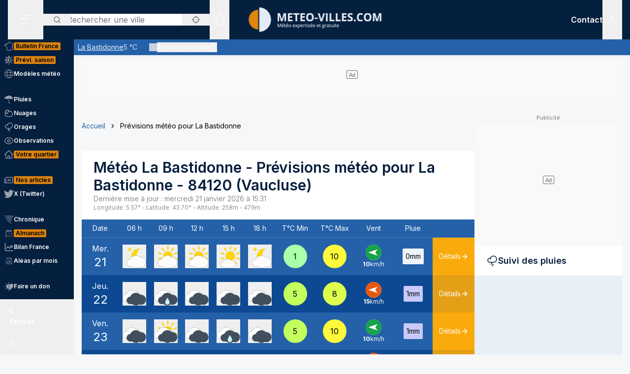

--- FILE ---
content_type: application/javascript; charset=utf-8
request_url: https://www.meteo-villes.com/_next/static/chunks/app/%5Blocale%5D/unaudited/%5Bsite%5D/layout-8d56704922b47e37.js
body_size: 1905
content:
!function(){try{var e="undefined"!=typeof window?window:"undefined"!=typeof global?global:"undefined"!=typeof self?self:{},t=(new e.Error).stack;t&&(e._sentryDebugIds=e._sentryDebugIds||{},e._sentryDebugIds[t]="3b7c4de6-ad78-40d7-9b4b-f325a1985257",e._sentryDebugIdIdentifier="sentry-dbid-3b7c4de6-ad78-40d7-9b4b-f325a1985257")}catch(e){}}(),(self.webpackChunk_N_E=self.webpackChunk_N_E||[]).push([[3124],{31491:(e,t,n)=>{"use strict";n.r(t),n.d(t,{default:()=>r});var s=n(95155);function r(e){let{className:t}=e;return(0,s.jsxs)("svg",{xmlns:"http://www.w3.org/2000/svg",viewBox:"0 0 24 24",fill:"none",className:t,"aria-hidden":"true",children:[(0,s.jsx)("path",{d:"M11 19C15.4183 19 19 15.4183 19 11C19 6.58172 15.4183 3 11 3C6.58172 3 3 6.58172 3 11C3 15.4183 6.58172 19 11 19Z",stroke:"currentColor",strokeWidth:"2",strokeLinecap:"round",strokeLinejoin:"round"}),(0,s.jsx)("path",{d:"M20.9999 21L16.6499 16.65",stroke:"currentColor",strokeWidth:"2",strokeLinecap:"round",strokeLinejoin:"round"})]})}},46884:(e,t,n)=>{"use strict";function s(){for(var e=arguments.length,t=Array(e),n=0;n<e;n++)t[n]=arguments[n];return t.filter(Boolean).join(" ")}n.d(t,{A:()=>s})},61293:(e,t,n)=>{Promise.resolve().then(n.bind(n,74383)),Promise.resolve().then(n.bind(n,90468)),Promise.resolve().then(n.bind(n,86351)),Promise.resolve().then(n.bind(n,70320)),Promise.resolve().then(n.bind(n,87495)),Promise.resolve().then(n.bind(n,72936)),Promise.resolve().then(n.bind(n,61481)),Promise.resolve().then(n.bind(n,55945)),Promise.resolve().then(n.bind(n,94868)),Promise.resolve().then(n.bind(n,29196)),Promise.resolve().then(n.bind(n,7890)),Promise.resolve().then(n.bind(n,58898)),Promise.resolve().then(n.bind(n,62146)),Promise.resolve().then(n.bind(n,10255))},80623:(e,t,n)=>{"use strict";function s(e){return"fr"===e?"":"/".concat(e)}n.d(t,{A:()=>s})},87417:e=>{e.exports={ad_asideLong_250:"styles_ad_asideLong_250__ozjTP",ad_asideLong_600:"styles_ad_asideLong_600__wWE1o",ad_video:"styles_ad_video__IKtgg",ad_top:"styles_ad_top__gqzO5",ad_top_parent:"styles_ad_top_parent__cE9oe",ad_middle:"styles_ad_middle__oBEJX",ad_incontent:"styles_ad_incontent__ZWm4W",ad_footer:"styles_ad_footer__Jfpu2",ad_aside_long:"styles_ad_aside_long__H1M8a"}},87495:(e,t,n)=>{"use strict";n.d(t,{default:()=>i});var s=n(95155),r=n(12115);let o=(0,n(88957).A)(()=>n.e(9647).then(n.bind(n,69647)));function i(){return(0,s.jsx)(r.Suspense,{fallback:(0,s.jsx)("div",{className:"lg:pl-[150px] 2xl:pl-[250px] bg-secondary w-full h-8 order-2 flex items-center"}),children:(0,s.jsx)(o,{})})}},88957:(e,t,n)=>{"use strict";n.d(t,{A:()=>o});var s=n(55028),r=n(94868);let o=function(e){let t=arguments.length>1&&void 0!==arguments[1]?arguments[1]:{},{loading:n,ssr:o=!0}=t;return(0,s.default)(()=>e().catch(()=>({default:r.default})),{loading:n,ssr:o})}},90468:(e,t,n)=>{"use strict";n.r(t),n.d(t,{default:()=>_});var s=n(95155),r=n(12115),o=n(87417),i=n.n(o),d=n(46884);let l=e=>{let{type:t,id:n,className:r,site:o}=e,l={asideLong:"Meteovilles_ATF_160x600"===n?i().ad_asideLong_250:i().ad_asideLong_600,top:i().ad_top,middle:i().ad_middle,footer:i().ad_footer,its:null,video:null,incontent:i().ad_incontent,sticky:null},a={top:i().ad_top_parent};return(0,s.jsx)("div",{className:(0,d.A)(l[t]?"akcelo-wrapper akcelo-wrapper-label":"",r,a[t]),children:(0,s.jsx)("div",{className:(0,d.A)(l[t])})})};var a=n(35695),c=n(88957),u=n(49509);function _(e){let{type:t="bannerThin",className:o,id:i,site:d,code:_=null}=e,f=(0,a.usePathname)(),h={asideLong:Promise.all([n.e(6555),n.e(4779)]).then(n.bind(n,61438)),top:Promise.all([n.e(6555),n.e(7311)]).then(n.bind(n,96794)),middle:Promise.all([n.e(6555),n.e(7771)]).then(n.bind(n,99550)),footer:Promise.all([n.e(6555),n.e(4954)]).then(n.bind(n,94887)),its:Promise.all([n.e(6555),n.e(7287)]).then(n.bind(n,91746)),video:Promise.all([n.e(6555),n.e(2511)]).then(n.bind(n,33037)),incontent:Promise.all([n.e(6555),n.e(6561)]).then(n.bind(n,28408)),sticky:Promise.all([n.e(6555),n.e(446)]).then(n.bind(n,9027))},m=(0,s.jsx)(l,{type:t,id:i,className:o,site:d}),v=(0,c.A)(()=>h[t],{loading:()=>m,ssr:!1}),[b,p]=(0,r.useState)(!1);return((0,r.useEffect)(()=>{!1===b&&(async e=>window.requestIdleCallback&&window.requestIdleCallback(e)||setTimeout(e,100))(()=>{p(!0),console.log("Ad will be loaded. ".concat(t," - ").concat(i))})},[b]),(0,r.useEffect)(()=>{b&&"video"!==t&&p(!1)},[f]),"true"===u.env.NEXT_PUBLIC_NO_PUB)?m:b?(0,s.jsx)(r.Suspense,{fallback:m,children:(0,s.jsx)(v,{className:o,id:i,code:_,site:d},"video"===t?i:"".concat(i,"-").concat(f))}):m}},94522:(e,t,n)=>{"use strict";n.r(t),n.d(t,{default:()=>r});var s=n(95155);function r(e){let{className:t}=e;return(0,s.jsx)("svg",{xmlns:"http://www.w3.org/2000/svg",viewBox:"0 0 24 24",fill:"none",className:t,"aria-hidden":"true",children:(0,s.jsx)("path",{d:"M9 18L15 12L9 6",stroke:"currentColor",strokeWidth:"2",strokeLinecap:"round",strokeLinejoin:"round"})})}},94868:(e,t,n)=>{"use strict";n.d(t,{default:()=>i});var s=n(95155),r=n(47650),o=n(12115);function i(){let[e,t]=(0,o.useState)(!0);return((0,o.useEffect)(()=>{let e=setTimeout(()=>t(!1),2e3);return()=>clearTimeout(e)},[]),e)?(0,r.createPortal)((0,s.jsx)("div",{className:"fixed top-4 right-4 z-50 bg-yellow-500 text-black px-4 py-2 rounded shadow-lg w-max max-w-[90vw]",children:"Une erreur est survenue, veuillez v\xe9rifier votre connexion."}),document.body):null}},99710:(e,t,n)=>{"use strict";n.d(t,{A:()=>r});var s=n(95155);function r(e){let{className:t}=e;return(0,s.jsxs)("svg",{className:t,xmlns:"http://www.w3.org/2000/svg",fill:"none",viewBox:"0 0 24 24",children:[(0,s.jsx)("circle",{className:"opacity-25",cx:"12",cy:"12",r:"10",stroke:"currentColor",strokeWidth:"4"}),(0,s.jsx)("path",{className:"opacity-75",fill:"currentColor",d:"M4 12a8 8 0 018-8V0C5.373 0 0 5.373 0 12h4zm2 5.291A7.962 7.962 0 014 12H0c0 3.042 1.135 5.824 3 7.938l3-2.647z"})]})}}},e=>{e.O(0,[4838,2545,3063,368,3875,4079,207,9031,8917,3262,163,656,8441,5964,7358],()=>e(e.s=61293)),_N_E=e.O()}]);